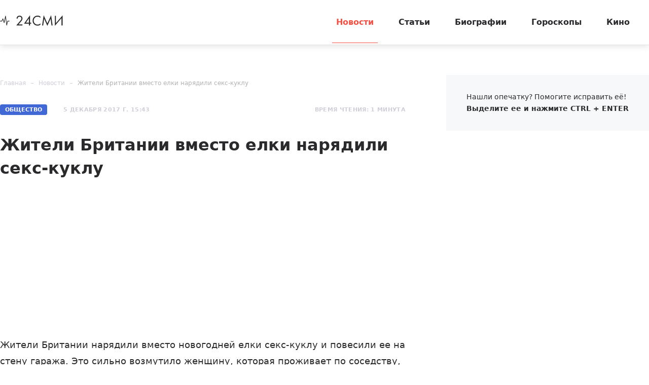

--- FILE ---
content_type: text/html; charset=utf-8
request_url: https://24smi.org/news/74881-zhiteli-britanii-vmesto-elki-nariadili-seks-kuklu.html
body_size: 9142
content:

<!doctype html>
<html lang="ru">
    <head>
        <meta charset="utf-8">
        <meta http-equiv="X-UA-Compatible" content="IE=Edge">
        <meta name="revisit-after" content="1 day">
        <meta name="viewport" content="width=device-width, initial-scale=1, minimum-scale=1, maximum-scale=5, user-scalable=yes">
        <meta name="robots" content="index,follow">
        <meta name="robots" content="max-image-preview:large">
        <meta name="theme-color" content="#fff">

        
        <title>Жители Британии вместо елки нарядили секс-куклу - 24СМИ</title>
<meta name="description" content="В Великобритании между соседями разгорелся скандал — один из жителей украсил стену гаража секс-куклой. Новогоднюю тематику он поддержал мишурой и шапкой.">



        <link rel="dns-prefetch preconnect" crossorigin="" href="//fonts.gstatic.com">
        <link rel="dns-prefetch preconnect" crossorigin="" href="//an.yandex.ru">
        <link rel="dns-prefetch preconnect" crossorigin="" href="//yastatic.net">
        <link rel="dns-prefetch preconnect" crossorigin="" href="//mc.yandex.com">
        <link rel="dns-prefetch preconnect" crossorigin="" href="//yandex.ru">
        <link rel="dns-prefetch preconnect" crossorigin="" href="//avatars.mds.yandex.net">
        <link rel="dns-prefetch preconnect" crossorigin="" href="//wp.24smi.org">
        <link rel="dns-prefetch preconnect" crossorigin="" href="//ads.adfox.ru">
        
        <link rel="preload" href="https://24smi.org/static/img/logo.svg" as="image" >

        
    <link rel="preload" as="script" href="https://cdn-rtb.sape.ru/js/uids.js">
    <link rel="preload" as="script" href="https://yandex.ru/ads/system/header-bidding.js">
    <link rel="preload" as="script" href="https://yandex.ru/ads/system/context.js">

    <script src="https://cdn-rtb.sape.ru/js/uids.js"></script>
    <script defer src="https://yandex.ru/ads/system/header-bidding.js"></script>
    <script defer src="https://yandex.ru/ads/system/context.js"></script>    
    
    



        
        <link rel="preload" as="style" href="https://24smi.org/static/assets/app.4187348c87c266747d4e.css">

        <link rel="stylesheet" media="print" onload="this.media='all'" href="https://24smi.org/static/assets/app.4187348c87c266747d4e.css">

        <meta name='wmail-verification' content='dfc830b1f0076486'>
        <meta name="e55a96d56ada2a8d46fbc8fe2deda9ad" content="">
        <meta name="spr-verification" content="535587ec0dd02f0" >
        <meta name="c20323af2027e8db20bd61f5d39d8ca1" content="3050334aeba2d06d21191125e2166588">
        <link rel="canonical" href="https://24smi.org/news/74881-zhiteli-britanii-vmesto-elki-nariadili-seks-kuklu.html">
        <meta name="yandex-verification" content="6d318fd683555c49">
        <meta name="google-site-verification" content="Ow88otygsmjd2bHu738YmbPbE_w8hyWfRTlh8HrU6-0"/>
        <meta name="verify-admitad" content="3a5ca4799e">
        <link rel="shortcut icon" type="image/x-icon" sizes="32x32" href="/favicon.ico">
        <link rel="apple-touch-icon" type="image/png" sizes="180x180" href="/apple-touch-icon.png">
        <link color="#000" rel="mask-icon" href="/safari-icon.svg">
        <link rel="icon" type="image/png" sizes="16x16" href="/favicon-16.png">
        <link rel="icon" type="image/png" sizes="32x32" href="/favicon-32.png">
        <link rel="icon" type="image/png" sizes="48x48" href="/favicon-48.png">
        <link rel="icon" type="image/png" sizes="96x96" href="/favicon-96.png">
        <link rel="icon" type="image/svg+xml" sizes="120x120" href="/favicon-120.svg">
        <link rel="manifest" href="/manifest.json">

        
    
    
        <link rel="alternate" type="application/rss+xml" href="https://24smi.org/rss/">
    
    <meta property="og:title" content="Жители Британии вместо елки нарядили секс-куклу" />
    <meta property="og:type" content="article" />
    <meta property="og:url" content="https://24smi.org/news/74881-zhiteli-britanii-vmesto-elki-nariadili-seks-kuklu.html" />
    
        <meta property="og:image" content="https://24smi.org/public/media/news/2017/12/05/z3wrz2pkgsb5-zhiteli-britanii-vmesto-elki-nariadili-seks-kuklu.jpeg" />
        <link rel="image_src" href="https://24smi.org/public/media/news/2017/12/05/z3wrz2pkgsb5-zhiteli-britanii-vmesto-elki-nariadili-seks-kuklu.jpeg">
        <link rel="preload" href="https://24smi.org/public/media/news/2017/12/05/z3wrz2pkgsb5-zhiteli-britanii-vmesto-elki-nariadili-seks-kuklu.jpeg" as="image">
    
    <meta property='og:site_name' content='24SMI' />
    <meta property="og:description" content="В Великобритании между соседями разгорелся скандал — один из жителей украсил стену гаража секс-куклой. Новогоднюю тематику он поддержал мишурой и шапкой." />
    <script defer src="https://tube.buzzoola.com/js/lib/buzzoola_ufp.js"></script>


    </head>
    <body data-entry-name="news">
        <script type="application/ld+json">
            
{
  "@context": "https://schema.org",
  "@type": "NewsArticle",
  "mainEntityOfPage": {
    "@type": "WebPage",
    "@id": "https://24smi.org/news/74881-zhiteli-britanii-vmesto-elki-nariadili-seks-kuklu.html"
  },
  "headline": "Жители Британии вместо елки нарядили секс-куклу",
  "description": "Жители Британии нарядили вместо новогодней елки секс-куклу и повесили ее на стену гаража. Это сильно возмутило женщину, которая проживает по соседству, сообщает издание Liverpool Echo.    «Они вывесили секс-куклу на стене своего гаража! Типичная надувная кукла с открытым ртом, — сообщила женщина в …",
  "image": "https://24smi.org/public/media/news/2017/12/05/z3wrz2pkgsb5-zhiteli-britanii-vmesto-elki-nariadili-seks-kuklu.jpeg",
  "author": {
    "@type": "Person",
    "name": "Алексей Ковальский",
    "url": "https://24smi.org/editors/33-aleksei-kovalskii.html"
  },
  "publisher": {
      "@type": "Organization",
      "name": "24СМИ",
      "logo": {
        "@type": "ImageObject",
        "url": "https://24smi.org/static/img/logo.svg"
      }
  },
  "datePublished": "2017-12-05T15:43:57+03:00",
  "dateModified": "2017-12-05T15:43:57+03:00"
  
}

        </script>
        <script async src="/static/assets/app-runtime.f438995471edde209c18.js"></script>
        <script async src="/static/assets/app-vendors.9462bdf70b9497faccd5.js"></script>
        <script async src="/static/assets/app.39fb4ac56305d71130d9.js"></script>
        <!-- fullscreen desktop -->
        <div id="R-A-1598226-31"></div>
        <div id="mob-fullscreen"></div>
        <!-- floorad desktop -->
        <div id="R-A-1598226-35"></div>
        <!-- tgb0.mob -->

        <div class="out">
            <div class="out__inner">
                
                    



<!-- begin header -->
<header class="header js-header">
    <div class="header__inner inner">
        <button class="btn-nav js-btn-nav" type="button" aria-label="Открыть боковое меню">
            <span class="btn-nav__line"></span>
            <span class="btn-nav__line"></span>
            <span class="btn-nav__line"></span>
        </button>
        <!-- begin logo -->
        <a href="/" class="logo">
            <img src="https://24smi.org/static/img/logo.svg" alt="logo" width="124px" height="22px">
        </a>
        <!-- end logo -->
        <!-- begin nav -->
        <div class="nav js-nav">
            <ul class="nav__list">
                
                    <li class="nav__item">
                        <a href="https://24smi.org/news/"
                           class="nav__link is-active">
                            Новости
                        </a>
                    </li>
                
                    <li class="nav__item">
                        <a href="https://24smi.org/article/"
                           class="nav__link">
                            Статьи
                        </a>
                    </li>
                
                    <li class="nav__item">
                        <a href="https://24smi.org/celebrity/"
                           class="nav__link">
                            Биографии
                        </a>
                    </li>
                
                    <li class="nav__item">
                        <a href="https://24smi.org/zodiac/"
                           class="nav__link">
                            Гороскопы
                        </a>
                    </li>
                
                    <li class="nav__item">
                        <a href="https://24smi.org/movie/"
                           class="nav__link">
                            Кино
                        </a>
                    </li>
                
            </ul>
            <!-- begin soc -->
            <div class="nav__soc soc js-soc">
                <ul class="soc__list">
                    <li class="soc__item">
                        <a class="soc__vk" href="https://vk.com/24smi" aria-label="Мы в Вконтакте" target="_blank" rel="nofollow noopener">
                            

<svg class="icon icon-vk " height="24" width="24"><use xlink:href="/static/assets/svg/sprite.d21ed2c9f2a227cf7ee316f3472f6d8a.svg#icon-vk"></use></svg>

                        </a>
                    </li>
                    <li class="soc__item">
                        <a class="soc__tg" href="https://t.me/zvezdy24" aria-label="Мы в телеграме" target="_blank" rel="nofollow noopener">
                            

<svg class="icon icon-tel " height="24" width="24"><use xlink:href="/static/assets/svg/sprite.d21ed2c9f2a227cf7ee316f3472f6d8a.svg#icon-tel"></use></svg>

                        </a>
                    </li>
                    <li class="soc__item">
                        <a class="soc__ytb" href="https://www.youtube.com/channel/UCan8GalRTq3gW7oZNLpXPNw" aria-label="Мы в ютубе" target="_blank" rel="nofollow noopener">
                            

<svg class="icon icon-youtube " height="24" width="24"><use xlink:href="/static/assets/svg/sprite.d21ed2c9f2a227cf7ee316f3472f6d8a.svg#icon-youtube"></use></svg>

                        </a>
                    </li>
                </ul>
            </div>
            <!-- end soc -->
        </div>
        <!-- end nav -->
        <div class="tablet-show"></div>
    </div>
</header>
<!-- end header -->

                

                
    <div class="progress js-progress"></div>

    <!-- begin category-news -->
    <div class="category-news">
        <div class="category-news__inner inner js-article-wrap">
            <div class="article-topic js-article-topic">
                <div class="article-topic__inner inner">
                    <div class="article-topic__text">
                        Жители Британии вместо елки нарядили секс-куклу
                    </div>
                </div>
            </div>
            <!-- begin wrap -->
            <div class="category-news__wrap row">
                <div class="category-news__main main col-8 col-md-12">
                <!-- begin breadcrumbs -->

<ul class="breadcrumbs" itemscope itemtype="http://schema.org/BreadcrumbList">
    
        
            <li class="breadcrumbs__item" itemprop="itemListElement" itemscope itemtype="http://schema.org/ListItem">
                <a itemprop="item" href="https://24smi.org/">Главная</a>
                <meta itemprop="name" content="Главная">
                <meta itemprop="position" content="1" />
            </li>
        
    
        
            <li class="breadcrumbs__item" itemprop="itemListElement" itemscope itemtype="http://schema.org/ListItem">
                <a itemprop="item" href="https://24smi.org/news/">Новости</a>
                <meta itemprop="name" content="Новости">
                <meta itemprop="position" content="2" />
            </li>
        
    
        
            <li class="breadcrumbs__item" itemprop="itemListElement" itemscope itemtype="http://schema.org/ListItem">
                <a itemprop="item" href="https://24smi.org/news/74881-zhiteli-britanii-vmesto-elki-nariadili-seks-kuklu.html">Жители Британии вместо елки нарядили секс-куклу</a>
                <meta itemprop="name" content="Жители Британии вместо елки нарядили секс-куклу">
                <meta itemprop="position" content="3" />
            </li>
        
    
</ul>
<!-- end breadcrumbs -->

                    <div class="category-news__head">
                        <div class="category-news__params">
                            <span class="badge">Общество</span>
                            
                                <div class="date date_light">5 декабря 2017 г. 15:43</div>
                                <meta content="2017-12-05T15:43:57+03:00" />
                            
                            <meta content="2017-12-05T15:43:57+03:00" />
                            <link href="https://24smi.org/news/74881-zhiteli-britanii-vmesto-elki-nariadili-seks-kuklu.html" />
                            <div class="hidden-microdata">
                                <meta content="24SMI"/>
                                <link href="https://24smi.org/static/img/logo.svg"/>
                                <meta content="" />
                                <meta content="Россия" />
                            </div>
                        
                            <div class="hidden-microdata">
                                <link href="https://24smi.org/public/media/news/2017/12/05/z3wrz2pkgsb5-zhiteli-britanii-vmesto-elki-nariadili-seks-kuklu.jpeg"  />
                                <meta content="660"/>
                                <meta content="400"/>
                                
                                    <meta content="sex-shop.ua"/>
                                
                            </div>
                        
                        </div>
                        <div class="category-news__voice">



                        </div>
                        <div class="category-news__reading-time">
                            <div class="date date_light mobile-hide">
                                Время чтения: 1 минута
                            </div>
                        </div>
                    </div>

                    <article class="article" data-widgets=""
                        data-author="Алексей Ковальский"
                        data-type="news"
                        data-cleaned-content="0"
                        data-use-smi-recoms="0"
                        data-news-pk="74881"
                        data-category-name="society"
                        data-format="1">
                        <h1>Жители Британии вместо елки нарядили секс-куклу</h1>
                         <!-- begin soc -->
                        <div id="adfox_17383045303945666"></div>
                        <div id="adfox_17383043084517666"></div>
                        <div id="pc-ir-1"></div>
                        <div id="mob-ir-1"></div>
                            <!-- end soc -->
                    

                        <p>Жители Британии нарядили вместо новогодней елки секс-куклу и повесили ее на стену гаража. Это сильно возмутило женщину, которая проживает по соседству, сообщает издание <a href="http://www.liverpoolecho.co.uk/" target="_blank" rel="nofollow noopener">Liverpool Echo</a>.    </p><blockquote>«Они вывесили секс-куклу на стене своего гаража! Типичная надувная кукла с открытым ртом, — сообщила женщина в Интернете под именем reluctantpearlclutcher.    </blockquote><figure class="img"><img src="https://24smi.org/public/media/resize/800x-/2017/12/5/kukla-1.jpeg" alt="Жители Британии вместо елки нарядили секс-куклу" title="Жители Британии вместо елки нарядили секс-куклу" data-width="660" data-height="400" height="400" width="660" fetchpriority="high" /><figcaption>Жители Британии вместо елки нарядили секс-куклу | <a href="https://www.eroshop.ru/" target="_blank" rel="nofollow noopener">eroshop.ru</a></figcaption></figure><p>Возмущенная жительница Британии сообщила, что куклу они обвесили мишурой, а на голову надели шапку Санта-Клауса. Женщина сильно переживала за своих детей, которым пришлось все это лицезреть.    </p><p>Пользователи социальных сетей нашли выход из ситуации и посоветовали просто надеть на куклу свитер с оленями.    </p><p>Женщина уже была готова обратиться в полицию, но креативные соседи одумались и убрали взрослую игрушку со стены гаража.</p>
                        
                        <div class="popular-news">
                            <h2 class="popular-news__title">Популярное</h2>
                            <div class="popular-news__list">
                                
                                    <div class="popular-news__item"> &mdash;
                                        <a href="https://24smi.org/article/332051-zhenskaia-druzhba-chem-zakonchilsia-serial-limitch.html" class="popular-news__link">
                                            Женская дружба: чем закончился сериал «Лимитчицы»
                                        </a>
                                    </div>
                                
                                    <div class="popular-news__item"> &mdash;
                                        <a href="https://24smi.org/article/335575-kak-slozhilis-sudby-chetverykh-detei-vladimira-mul.html" class="popular-news__link">
                                            Как сложились судьбы четверых детей Владимира Мулявина
                                        </a>
                                    </div>
                                
                                    <div class="popular-news__item"> &mdash;
                                        <a href="https://24smi.org/cinema/384892-sedmoe-nebo-chem-konchilsia-serial.html" class="popular-news__link">
                                            «Седьмое небо»: чем кончился сериал
                                        </a>
                                    </div>
                                
                                    <div class="popular-news__item"> &mdash;
                                        <a href="https://24smi.org/article/450178-kak-skladyvaiutsia-sudby-detei-igoria-zolotovitsko.html" class="popular-news__link">
                                            Как складываются судьбы детей Игоря Золотовицкого
                                        </a>
                                    </div>
                                
                                    <div class="popular-news__item"> &mdash;
                                        <a href="https://24smi.org/article/450184-fiktivnyi-brak-i-semeinoe-schaste-o-lichnoi-zhizni.html" class="popular-news__link">
                                            Фиктивный брак и семейное счастье: о личной жизни Игоря Золотовицкого
                                        </a>
                                    </div>
                                    
                            </div>
                        </div>
                     
                    </article>
                    


    <div class="author-name">
        
            <span>
            <a href="/editors/33-aleksei-kovalskii.html" target="_blank">
                Автор: <span>Алексей Ковальский</span>
            </a>
            </span>
        
    </div>


                    <!-- begin article-footer -->
                    <div class="article-footer">
                        <div class="yet__row row-flex">
                            <div id="pc-aa-1"></div>
                            <div id="mob-aa-1"></div>
                        </div>
                        <div class="article-footer__field">
                            <div class="article-footer__soc">
                                <!-- begin soc -->
                                <div class="soc">
                                    


    
        
            <ul class="soc__list js-share">
                <li class="soc__item share-button">
                    <a class="soc__vk-share" href="https://vk.com/share.php?url=https%3A//24smi.org/news/74881-zhiteli-britanii-vmesto-elki-nariadili-seks-kuklu.html&title=%D0%96%D0%B8%D1%82%D0%B5%D0%BB%D0%B8%20%D0%91%D1%80%D0%B8%D1%82%D0%B0%D0%BD%D0%B8%D0%B8%20%D0%B2%D0%BC%D0%B5%D1%81%D1%82%D0%BE%20%D0%B5%D0%BB%D0%BA%D0%B8%20%D0%BD%D0%B0%D1%80%D1%8F%D0%B4%D0%B8%D0%BB%D0%B8%20%D1%81%D0%B5%D0%BA%D1%81-%D0%BA%D1%83%D0%BA%D0%BB%D1%83&image=https%3A//24smi.org/public/media/news/2017/12/05/z3wrz2pkgsb5-zhiteli-britanii-vmesto-elki-nariadili-seks-kuklu.jpeg&utm_source=24smi" rel="nofollow noopener" target="_blank" title="ВКонтакте">
                        <svg class="icon icon-vk-share" heigt="24" width="24" enable-background="new 0 0 50 50" viewBox="0 0 50 50" xmlns="http://www.w3.org/2000/svg" xmlns:xlink="http://www.w3.org/1999/xlink"><path d="M45,1H5C2.8,1,1,2.8,1,5v40c0,2.2,1.8,4,4,4h40c2.2,0,4-1.8,4-4V5C49,2.8,47.2,1,45,1z" fill="#54769B"/><path d="M26,34c1,0,1-1.4,1-2c0-1,1-2,2-2s2.7,1.7,4,3c1,1,1,1,2,1s3,0,3,0s2-0.1,2-2c0-0.6-0.7-1.7-3-4  c-2-2-3-1,0-5c1.8-2.5,3.2-4.7,3-5.3c-0.2-0.6-5.3-1.6-6-0.7c-2,3-2.4,3.7-3,5c-1,2-1.1,3-2,3c-0.9,0-1-1.9-1-3c0-3.3,0.5-5.6-1-6  c0,0-2,0-3,0c-1.6,0-3,1-3,1s-1.2,1-1,1c0.3,0,2-0.4,2,1c0,1,0,2,0,2s0,4-1,4c-1,0-3-4-5-7c-0.8-1.2-1-1-2-1c-1.1,0-2,0-3,0  c-1,0-1.1,0.6-1,1c2,5,3.4,8.1,7.2,12.1c3.5,3.6,5.8,3.8,7.8,3.9C25.5,34,25,34,26,34z" fill="#FFFFFF" id="VK_1_"/></svg>
                    </a>
                </li>

                <li class="soc__item share-button">
                    <a class="soc__ok-share" href="https://connect.ok.ru/offer?url=https%3A//24smi.org/news/74881-zhiteli-britanii-vmesto-elki-nariadili-seks-kuklu.html&title=%D0%96%D0%B8%D1%82%D0%B5%D0%BB%D0%B8%20%D0%91%D1%80%D0%B8%D1%82%D0%B0%D0%BD%D0%B8%D0%B8%20%D0%B2%D0%BC%D0%B5%D1%81%D1%82%D0%BE%20%D0%B5%D0%BB%D0%BA%D0%B8%20%D0%BD%D0%B0%D1%80%D1%8F%D0%B4%D0%B8%D0%BB%D0%B8%20%D1%81%D0%B5%D0%BA%D1%81-%D0%BA%D1%83%D0%BA%D0%BB%D1%83&utm_source=24smi" rel="nofollow noopener" target="_blank" title="Одноклассники">
                        <svg class="icon icon-ok-share" heigt="24" width="24" enable-background="new 0 0 50 50" viewBox="0 0 50 50" xmlns="http://www.w3.org/2000/svg" xmlns:xlink="http://www.w3.org/1999/xlink"><path d="M45,1H5C2.8,1,1,2.8,1,5v40c0,2.2,1.8,4,4,4h40c2.2,0,4-1.8,4-4V5C49,2.8,47.2,1,45,1z" fill="#F2720C"/><g id="OK_1_"><path d="M32,25c-1,0-3,2-7,2s-6-2-7-2c-1.1,0-2,0.9-2,2c0,1,0.6,1.5,1,1.7c1.2,0.7,5,2.3,5,2.3l-4.3,5.4   c0,0-0.8,0.9-0.8,1.6c0,1.1,0.9,2,2,2c1,0,1.5-0.7,1.5-0.7S25,34,25,34c0,0,4.5,5.3,4.5,5.3S30,40,31,40c1.1,0,2-0.9,2-2   c0-0.6-0.8-1.6-0.8-1.6L28,31c0,0,3.8-1.6,5-2.3c0.4-0.3,1-0.7,1-1.7C34,25.9,33.1,25,32,25z" fill="#FFFFFF" id="K_1_"/><path d="M25,10c-3.9,0-7,3.1-7,7s3.1,7,7,7c3.9,0,7-3.1,7-7S28.9,10,25,10z M25,20.5   c-1.9,0-3.5-1.6-3.5-3.5c0-1.9,1.6-3.5,3.5-3.5c1.9,0,3.5,1.6,3.5,3.5C28.5,18.9,26.9,20.5,25,20.5z" fill="#FFFFFF" id="O_1_"/></g></svg>
                    </a>
                </li>

                <li class="soc__item share-button">
                    <a class="soc__telegram-share" href="https://t.me/share/url?url=https%3A//24smi.org/news/74881-zhiteli-britanii-vmesto-elki-nariadili-seks-kuklu.html&text=%D0%96%D0%B8%D1%82%D0%B5%D0%BB%D0%B8%20%D0%91%D1%80%D0%B8%D1%82%D0%B0%D0%BD%D0%B8%D0%B8%20%D0%B2%D0%BC%D0%B5%D1%81%D1%82%D0%BE%20%D0%B5%D0%BB%D0%BA%D0%B8%20%D0%BD%D0%B0%D1%80%D1%8F%D0%B4%D0%B8%D0%BB%D0%B8%20%D1%81%D0%B5%D0%BA%D1%81-%D0%BA%D1%83%D0%BA%D0%BB%D1%83&utm_source=24smi" rel="nofollow noopener" target="_blank" title="telegram">
                        <svg class="icon icon-tg-share"  heigt="24" width="24" viewBox="0 0 512 512" width="512" xmlns="http://www.w3.org/2000/svg" xmlns:cc="http://creativecommons.org/ns#" xmlns:dc="http://purl.org/dc/elements/1.1/" xmlns:inkscape="http://www.inkscape.org/namespaces/inkscape" xmlns:rdf="http://www.w3.org/1999/02/22-rdf-syntax-ns#" xmlns:sodipodi="http://sodipodi.sourceforge.net/DTD/sodipodi-0.dtd" xmlns:svg="http://www.w3.org/2000/svg"><defs id="defs12"/><g id="g3885" transform="translate(297.22034,0)"><rect height="512" id="rect2987" rx="64" ry="64" style="fill:#64a9dc;fill-opacity:1;fill-rule:nonzero;stroke:none" width="512" x="-297.22034" y="5.6843419e-014"/><path d="M 127.88103,94.198045 -218.4667,227.78507 c -23.63879,9.48433 -23.4986,22.66901 -4.30871,28.54816 l 86.38017,26.96101 33.05108,101.33207 c 4.018041,11.09077 2.03732,15.48953 13.683731,15.48953 8.98786,0 12.97504,-4.09778 17.98087,-8.98786 3.1833,-3.11513 22.08378,-21.49087 43.18752,-42.00936 l 89.85158,66.38643 c 16.5339,9.12161 28.47227,4.39617 32.58935,-15.35577 L 152.92948,122.20987 C 158.96812,98.000015 143.69981,87.018565 127.88103,94.198045 z M -122.83885,277.09998 71.862531,154.2616 c 9.71969,-5.89458 18.63166,-2.72542 11.31455,3.76981 l -166.71528,150.41932 -6.49136,69.23533 -32.809291,-100.58608 z" id="path9" style="fill:#ffffff"/></g></svg>
                    </a>
                </li>
                
                <li class="soc__item share-button">
                    <a href="https://news.google.com/publications/CAAqBwgKMI-7sQswnNbIAw/sections/CAQqEAgAKgcICjCPu7ELMJzWyAMwhfPKDA?hl=ru&gl=RU&ceid=RU%3Aru"
                       class="google-news-button" target="_blank" rel="noopener noreferrer" title="Google">
                        <img class="google-logo"  heigt="24" width="24" src="/static/google.png" loading="lazy">
                        <span>Подписаться в Google Новостях</span>
                    </a>
                </li>
            </ul>
        
    


                                </div>
                                <!-- end soc -->
                            </div>
                        </div>
                    </div>
                    <!-- end article-footer -->
                </div>
                <div class="category-news__sidebar col-4 tablet-hide">
                    
                    <div class="sidebar js-sidebar">
                        <div class="sidebar__inner">
                            <div class="sidebar__wrap">
                                <div id="pc-sidebar" class="adfox-side"></div>
                                <div class="sidebar__info info">Нашли опечатку? Помогите исправить её! <strong>Выделите ее и нажмите CTRL + ENTER</strong></div>
                            </div>
                        </div>
                    </div>
                </div>
            </div>
            <!-- end wrap -->
        </div>
    </div>

    <div class="yet">
        <div class="yet__inner inner">
            <h3 class="yet__title title">Читайте также</h3>
            
                <div id="yandex_rtb_R-A-1598226-193"></div>

            

            
        </div>
    </div>
    
    <div id="mob-floorad"></div>


                
                    

<div class="footer">
    <div class="footer__top">
        <div class="footer__inner inner">
            <div class="footer__subscription tablet-show">
                <div class="footer__title title-xs">Получайте еженедельно свежие новости</div>
                <!-- begin subscription -->
                <form action="/" class="subscription">
                    <div class="subscription__control"><input type="text" placeholder="Введите ваш e-mail" aria-label="Введите ваш e-mail"></div>
                    <button class="subscription__submit btn-simple" type="submit" aria-label="Подписаться на рассылку новостей">
                        Подписаться
                        

<svg class="icon icon-tel " height="24" width="24"><use xlink:href="/static/assets/svg/sprite.d21ed2c9f2a227cf7ee316f3472f6d8a.svg#icon-tel"></use></svg>

                    </button>
                </form>
                <!-- end subscription -->
            </div>
            <div class="footer__row-sb row row-flex" data-accordion-group>
                <div class="footer__left" data-accordion-item data-accordion-open data-accordion-on-init="768">
                    <div class="footer__title title-xs" data-accordion-trigger>
                        Разделы
                        

<svg class="icon icon-arrow-bottom " height="24" width="24"><use xlink:href="/static/assets/svg/sprite.d21ed2c9f2a227cf7ee316f3472f6d8a.svg#icon-arrow-bottom"></use></svg>

                    </div>
                    <div class="footer__row row" data-accordion-container>
                        
                            <div class="footer__col col-4 col-sm-12">
                                <ul class="footer__list">
                                    
                                        <li>
                                            <a href="https://24smi.org/category/famous/">
                                                Шоу-Бизнес
                                            </a>
                                        </li>
                                    
                                        <li>
                                            <a href="https://24smi.org/category/life/">
                                                Общество
                                            </a>
                                        </li>
                                    
                                        <li>
                                            <a href="https://24smi.org/category/science/">
                                                Наука
                                            </a>
                                        </li>
                                    
                                        <li>
                                            <a href="https://24smi.org/category/fakty/">
                                                Факты
                                            </a>
                                        </li>
                                    
                                </ul>
                            </div>
                        
                            <div class="footer__col col-4 col-sm-12">
                                <ul class="footer__list">
                                    
                                        <li>
                                            <a href="https://24smi.org/category/politika/">
                                                Политика
                                            </a>
                                        </li>
                                    
                                        <li>
                                            <a href="https://24smi.org/category/ekonomika/">
                                                Экономика
                                            </a>
                                        </li>
                                    
                                        <li>
                                            <a href="https://24smi.org/category/accident/">
                                                Происшествия
                                            </a>
                                        </li>
                                    
                                        <li>
                                            <a href="https://24smi.org/category/turizm/">
                                                Путешествия
                                            </a>
                                        </li>
                                    
                                </ul>
                            </div>
                        
                            <div class="footer__col col-4 col-sm-12">
                                <ul class="footer__list">
                                    
                                        <li>
                                            <a href="https://24smi.org/category/dom-i-byt/">
                                                Дом и быт
                                            </a>
                                        </li>
                                    
                                        <li>
                                            <a href="https://24smi.org/category/avtomobili/">
                                                Автомобили
                                            </a>
                                        </li>
                                    
                                        <li>
                                            <a href="https://24smi.org/category/armiya-i-opk/">
                                                Армия и ОПК
                                            </a>
                                        </li>
                                    
                                        <li>
                                            <a href="https://24smi.org/archive/">
                                                Архив
                                            </a>
                                        </li>
                                    
                                </ul>
                            </div>
                        
                    </div>
                </div>
                <div class="footer__right" data-accordion-item data-accordion-on-init="768">
                    <div class="footer__row row row-flex">
                        <div class="footer__col col-4 col-md-12">
                            <div class="footer__title title-xs" data-accordion-trigger>
                                О проекте
                                

<svg class="icon icon-arrow-bottom " height="24" width="24"><use xlink:href="/static/assets/svg/sprite.d21ed2c9f2a227cf7ee316f3472f6d8a.svg#icon-arrow-bottom"></use></svg>

                            </div>
                            <ul class="footer__list" data-accordion-container>
                                <li>
                                    <a href="https://24smi.org/pages/about/">
                                        Информация о проекте
                                    </a>
                                </li>
                                <li>
                                    <a href="https://24smi.org/pages/kit/">
                                        Реклама
                                    </a>
                                </li>
                                <li>
                                    <a href="https://24smi.org/pages/vacancy/">
                                        Вакансии
                                    </a>
                                </li>
                                <li>
                                    <a href="https://docs.24smi.org/pravila_zashchity_informatsii_24smi_org.pdf">
                                        Правила защиты информации
                                    </a>
                                </li>
                                 <li>
                                    <a href="/editors/">
                                        Редакция сайта
                                    </a>
                                </li>
                                <li>
                                    <a href="https://docs.24smi.org/pravila_raboty_s_saytom_24smi_org.pdf">
                                        Правила работы с сайтом
                                    </a>
                                </li>
                                <li>
                                    <a href="https://docs.24smi.org/politika_obrabotki_faylov_cookie_24smi_org.pdf">
                                        Политика обработки файлов cookie
                                    </a>
                                </li>
                            </ul>
                        </div>
                        <div class="footer__col col-8 tablet-hide">
                            <div class="footer__title title-xs">Получайте еженедельно свежие новости</div>
                            <!-- begin subscription -->
                            <form action="/" class="subscription">
                                <div class="subscription__control"><input type="text" placeholder="Введите ваш e-mail" aria-label="Введите ваш e-mail"></div>
                                <button class="subscription__submit btn-simple" type="submit" aria-label="Подписаться на рассылку новостей">Подписаться</button>
                            </form>
                            <!-- end subscription -->
                            <!-- begin soc -->
                            <div class="footer__soc soc js-soc">
                                <div class="soc__description">Мы в соцсетях:</div>
                                <ul class="soc__list">
                                    <li class="soc__item">
                                        <a class="soc__vk" href="https://vk.com/24smi" aria-label="Мы в Вконтакте" target="_blank" rel="nofollow noopener">
                                            

<svg class="icon icon-vk " height="24" width="24"><use xlink:href="/static/assets/svg/sprite.d21ed2c9f2a227cf7ee316f3472f6d8a.svg#icon-vk"></use></svg>

                                        </a>
                                    </li>
                                    <li class="soc__item">
                                        <a class="soc__tg" href="https://t.me/zvezdy24" aria-label="Мы в телеграме" target="_blank" rel="nofollow noopener">
                                            

<svg class="icon icon-tel " height="24" width="24"><use xlink:href="/static/assets/svg/sprite.d21ed2c9f2a227cf7ee316f3472f6d8a.svg#icon-tel"></use></svg>

                                        </a>
                                    </li>
                                    <li class="soc__item">
                                        <a class="soc__ytb" href="https://www.youtube.com/channel/UCan8GalRTq3gW7oZNLpXPNw" aria-label="Мы в ютубе" target="_blank" rel="nofollow noopener">
                                            

<svg class="icon icon-youtube " height="24" width="24"><use xlink:href="/static/assets/svg/sprite.d21ed2c9f2a227cf7ee316f3472f6d8a.svg#icon-youtube"></use></svg>

                                        </a>
                                    </li>
                                </ul>
                            </div>
                            <!-- end soc -->
                        </div>
                    </div>
                </div>
            </div>
        </div>
    </div>
    <div class="footer__bottom">
        <div class="footer__inner inner">
            <div class="footer__topic">
                <div class="footer__logo mobile-hide">
                    <!-- begin logo -->
                    <a href="/" class="logo">
                        <img src="https://24smi.org/static/img/logo.svg" alt="logo" width="124px" height="22px">
                    </a>
                    <!-- end logo -->
                </div>
                <div class="footer__info">
                    <div class="tablet-hide">
                        Нашли опечатку? Помогите исправить её! <strong>Выделите ее и нажмите CTRL + ENTER</strong>
                        <a id="orphus" href="//orphus.ru">orphus</a>
                    </div>
                    <div class="tablet-show">
                        <!-- begin soc -->
                        <div class="soc js-soc">
                            <div class="soc__description mobile-hide">Мы в соцсетях:</div>
                            <ul class="soc__list">
                                <li class="soc__item">
                                    <a class="soc__vk" href="https://vk.com/24smi" aria-label="Мы в Вконтакте" target="_blank" rel="nofollow noopener">
                                        

<svg class="icon icon-vk " height="24" width="24"><use xlink:href="/static/assets/svg/sprite.d21ed2c9f2a227cf7ee316f3472f6d8a.svg#icon-vk"></use></svg>

                                    </a>
                                </li>
                                <li class="soc__item">
                                    <a class="soc__tg" href="https://t.me/zvezdy24" aria-label="Мы в телеграме" target="_blank" rel="nofollow noopener">
                                        

<svg class="icon icon-tel " height="24" width="24"><use xlink:href="/static/assets/svg/sprite.d21ed2c9f2a227cf7ee316f3472f6d8a.svg#icon-tel"></use></svg>

                                    </a>
                                </li>
                                <li class="soc__item">
                                    <a class="soc__ytb" href="https://www.youtube.com/channel/UCan8GalRTq3gW7oZNLpXPNw" aria-label="Мы в ютубе" target="_blank" rel="nofollow noopener">
                                        

<svg class="icon icon-youtube " height="24" width="24"><use xlink:href="/static/assets/svg/sprite.d21ed2c9f2a227cf7ee316f3472f6d8a.svg#icon-youtube"></use></svg>

                                    </a>
                                </li>
                            </ul>
                        </div>
                        <!-- end soc -->
                    </div>
                </div>
            </div>
            <div class="footer__copy mobile-hide">
                &copy; «24smi.org», 2010 - 2026. Использование материалов, авторские права на которые принадлежат 24smi.org, возможно только с прямой активной ссылкой на первоисточник. Редакция не несет ответственности за достоверность информации, содержащейся в рекламных объявлениях.
                <br/>
                <div class="footer-rating">Категория интернет-ресурса <div class="rating-18-plus">18+</div></div> 
            </div>
        </div>
    </div>
</div>

                

                <!-- retarget pixel -->
                <div id="adfox_170142556791438705"></div>
            </div>
        </div>
        
            <!-- Google Tag Manager -->
            <!-- <noscript>
                <iframe src="//www.googletagmanager.com/ns.html?id=GTM-5MKKQF"
                    height="0" width="0" style="display:none;visibility:hidden"></iframe>
            </noscript>
            <script defer>
                (function(w,d,s,l,i) {
                    document.addEventListener('scroll', function initGTM(){
                        this.removeEventListener('scroll', initGTM);
                        w[l]=w[l]||[];w[l].push({
                            'gtm.start': new Date().getTime(),
                            event:'gtm.js'
                        });
                        var f=d.getElementsByTagName(s)[0],
                            j=d.createElement(s),
                            dl=l!='dataLayer'?'&l='+l:'';j.async=true;j.src='//www.googletagmanager.com/gtm.js?id='+i+dl;
                        f.parentNode.insertBefore(j,f);
                })})(window,document,'script','dataLayer','GTM-5MKKQF');
            </script> -->

            <noscript>
                <div><img src="//mc.yandex.ru/watch/4346272" style="position:absolute; left:-9999px;" alt=""/></div>
            </noscript>
        
    </body>
</html>
